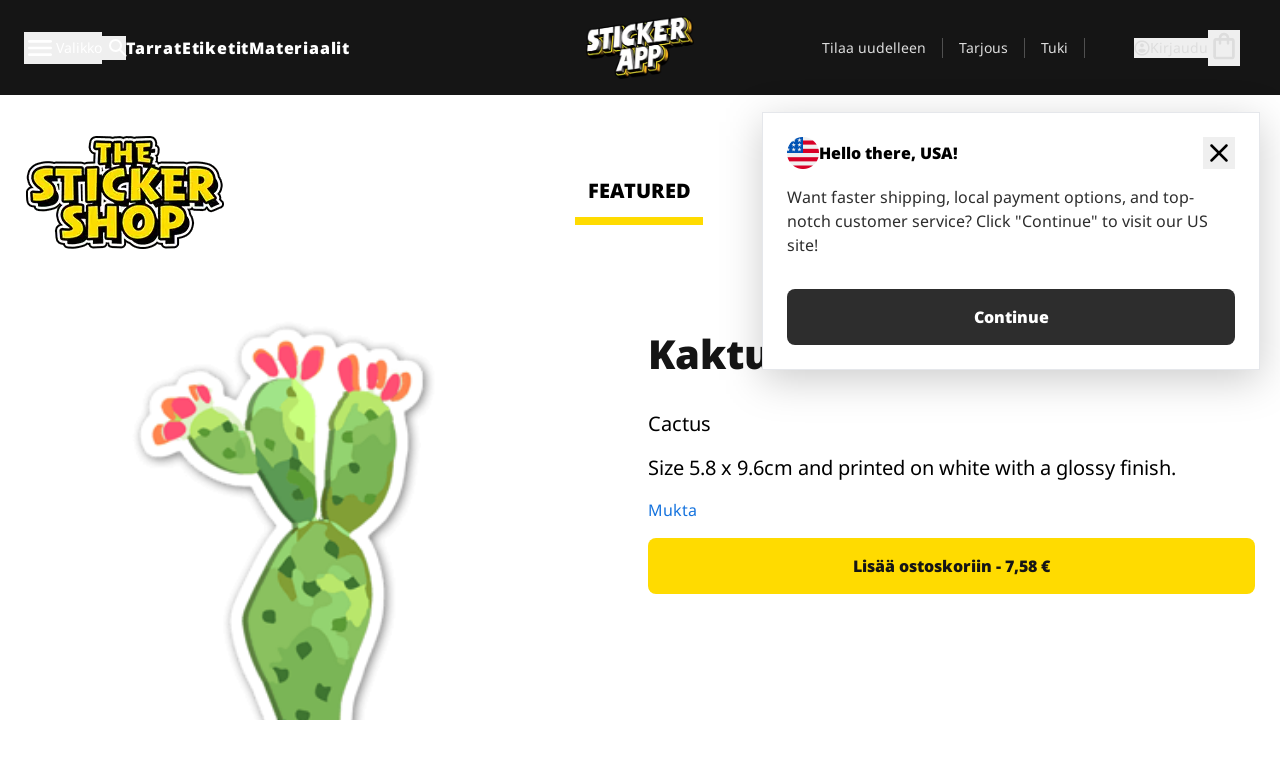

--- FILE ---
content_type: text/javascript
request_url: https://stickerapp.fi/_app/immutable/chunks/CbZB467r.js
body_size: 3244
content:
import{p as A,i as F,b as ee}from"./a71WPKxp.js";import{p as U,y as J,t as B,a as x,b as P,D as te,K as V,A as W,i as e,C as $,e as M,g as L,u as m,r as C,s as I,z as G,J as re,f as D,o as H,c as N,n as se,h as le}from"./VXJaE3pu.js";import{i as z,d as w,j as T,e as j,l as O,R as ae,O as ne,aQ as oe,a as K,B as X,a9 as ie}from"./DJQEs3gf.js";import{T as ce}from"./BUbErhpn.js";import{S as de}from"./BwweItYw.js";import{c as ue}from"./PQckyg2g.js";import{P as Q,p as ve}from"./CS9lklKO.js";import{g as fe}from"./DOzqsMfd.js";try{let c=typeof window<"u"?window:typeof global<"u"?global:typeof globalThis<"u"?globalThis:typeof self<"u"?self:{},t=new c.Error().stack;t&&(c._sentryDebugIds=c._sentryDebugIds||{},c._sentryDebugIds[t]="9380fcfc-5b53-4334-ad4c-c07330d4bd1f",c._sentryDebugIdIdentifier="sentry-dbid-9380fcfc-5b53-4334-ad4c-c07330d4bd1f")}catch{}var ge=J('<svg fill="currentColor" xmlns="http://www.w3.org/2000/svg" viewBox="0 -960 960 960"><path d="m142-480 294 294q15 15 14.5 35T435-116q-15 15-35 15t-35-15L57-423q-12-12-18-27t-6-30q0-15 6-30t18-27l308-308q15-15 35.5-14.5T436-844q15 15 15 35t-15 35L142-480Z"></path></svg>');function he(c,t){U(t,!0);const i=A(t,"sizeClass",3,"w-full h-full");var l=ge();B(d=>T(l,0,d),[()=>z(w(i(),"overflow-hidden align-middle"))]),x(c,l),P()}var me=J('<svg fill="currentColor" xmlns="http://www.w3.org/2000/svg" viewBox="0 -960 960 960"><path d="M579-480 285-774q-15-15-14.5-35.5T286-845q15-15 35.5-15t35.5 15l307 308q12 12 18 27t6 30q0 15-6 30t-18 27L356-115q-15 15-35 14.5T286-116q-15-15-15-35.5t15-35.5l293-293Z"></path></svg>');function pe(c,t){U(t,!0);const i=A(t,"sizeClass",3,"w-full h-full");var l=me();B(d=>T(l,0,d),[()=>z(w(i(),"overflow-hidden align-middle"))]),x(c,l),P()}var we=J('<svg fill="currentcolor" xmlns="http://www.w3.org/2000/svg" viewBox="0 -960 960 960"><path d="M240-120q-45 0-89-22t-71-58q26 0 53-20.5t27-59.5q0-50 35-85t85-35q50 0 85 35t35 85q0 66-47 113t-113 47Zm0-80q33 0 56.5-23.5T320-280q0-17-11.5-28.5T280-320q-17 0-28.5 11.5T240-280q0 23-5.5 42T220-202q5 2 10 2h10Zm230-160L360-470l358-358q11-11 27.5-11.5T774-828l54 54q12 12 12 28t-12 28L470-360Zm-190 80Z"></path></svg>');function xe(c,t){U(t,!0);const i=A(t,"sizeClass",3,"w-full h-full");var l=we();B(d=>T(l,0,d),[()=>z(w(i(),"overflow-hidden align-middle"))]),x(c,l),P()}var be=J('<svg fill="currentcolor" xmlns="http://www.w3.org/2000/svg" viewBox="0 -960 960 960"><path d="m520-473 90 90q11 11 11 27.5T610-327q-12 12-28.5 12T553-327L452-428q-6-6-9-13.5t-3-15.5v-143q0-17 11.5-28.5T480-640q17 0 28.5 11.5T520-600v127Zm-40-247q-17 0-28.5-11.5T440-760v-40h80v40q0 17-11.5 28.5T480-720Zm240 240q0-17 11.5-28.5T760-520h40v80h-40q-17 0-28.5-11.5T720-480ZM480-240q17 0 28.5 11.5T520-200v40h-80v-40q0-17 11.5-28.5T480-240ZM240-480q0 17-11.5 28.5T200-440h-40v-80h40q17 0 28.5 11.5T240-480ZM480-80q-83 0-156-31.5T197-197q-54-54-85.5-127T80-480q0-83 31.5-156T197-763q54-54 127-85.5T480-880q83 0 156 31.5T763-763q54 54 85.5 127T880-480q0 83-31.5 156T763-197q-54 54-127 85.5T480-80Zm320-400q0-134-93-227t-227-93q-134 0-227 93t-93 227q0 134 93 227t227 93q134 0 227-93t93-227Zm-320 0Z"></path></svg>');function qe(c,t){U(t,!0);const i=A(t,"sizeClass",3,"w-full h-full");var l=be();B(d=>T(l,0,d),[()=>z(w(i(),"overflow-hidden align-middle"))]),x(c,l),P()}var _e=M('<div><button type="button"><!></button></div>'),Te=M("<div><!> <div><!></div></div>");function Se(c,t){U(t,!0);let i=$(void 0),l=$(0),d=$(0),p=$(0),k=m(()=>e(p)===0);V(()=>{var s,r;W(l,((s=e(i))==null?void 0:s.getBoundingClientRect().width)??0,!0),W(d,((r=e(i))==null?void 0:r.scrollWidth)??0,!0)}),V(()=>{const s=()=>{var r,f;W(l,((r=e(i))==null?void 0:r.getBoundingClientRect().width)??0,!0),W(d,((f=e(i))==null?void 0:f.scrollWidth)??0,!0)};return window.addEventListener("resize",s),()=>{window.removeEventListener("resize",s)}});let S=m(()=>{const s=e(p)+e(l);return s>e(d)-5&&s<e(d)+5});const b=(s="right")=>()=>{var f,g;if(!e(i))return;const r=(f=e(i))==null?void 0:f.getBoundingClientRect().width;(g=e(i))==null||g.scrollBy({left:(s==="left"?-1:1)*r*.8,behavior:"smooth"})},q=m(()=>{const s=!e(k),r=!e(S);if(s&&r)return"showBothButtons";if(s)return"showLeftButton";if(r)return"showRightButton"});var u=Te(),h=L(u);j(h,16,()=>["right","left"],O,(s,r)=>{var f=_e(),g=L(f),R=m(()=>b(r));g.__click=function(...n){var o;(o=e(R))==null||o.apply(this,n)};var y=L(g);{var Z=n=>{{let o=m(()=>w("w-6 h-full"));pe(n,{get sizeClass(){return e(o)}})}},a=n=>{{let o=m(()=>w("w-6 h-full"));he(n,{get sizeClass(){return e(o)}})}};F(y,n=>{r==="right"?n(Z):n(a,!1)})}C(g),C(f),B((n,o)=>{T(f,1,n,"svelte-1pqldwm"),T(g,1,o,"svelte-1pqldwm")},[()=>z(w("absolute bottom-0 top-0 z-10 content-center text-gray-500",r==="left"?"left-1":"right-0")),()=>z(w("block max-sm:hidden",r==="left"?e(k)&&"hidden":"",r==="right"?e(S)&&"hidden":""))]),x(s,f)});var v=I(h,2),_=L(v);G(_,()=>t.children),C(v),ee(v,s=>W(i,s),()=>e(i)),C(u),B((s,r)=>{T(u,1,s,"svelte-1pqldwm"),T(v,1,r,"svelte-1pqldwm")},[()=>z(w("relative ",t.class)),()=>z(w("flex flex-row overflow-x-scroll scroll-smooth scrollbar-none",t.class,e(q)))]),re("scroll",v,s=>{var r;W(p,((r=s.currentTarget)==null?void 0:r.scrollLeft)??0,!0)}),x(c,u),P()}te(["click"]);var Ce=M('<a class="flex max-w-44 flex-grow flex-col items-center px-1 pt-4"><!> <span> </span> <div></div></a>'),ke=M('<a class="flex w-44 flex-col items-center px-6 pt-4"><span> </span> <div></div></a>'),ye=M('<div></div> <div class="flex flex-row items-center justify-between max-lg:hidden"><img alt="Sticker shop logo"/> <div class="flex flex-row"></div></div>',1);function ze(c,t){U(t,!0);const i=q=>q.replace("-"," "),l=ae();ne({lg:"light",md:"light",sm:"light"});var d=ye(),p=D(d);j(p,21,()=>t.tabs,O,(q,u)=>{var h=Ce(),v=L(h);{let g=m(()=>w("h-8 w-8 mb-4"));ue(v,()=>e(u).icon,(R,y)=>{y(R,{get sizeClass(){return e(g)}})})}var _=I(v,2);let s;var r=L(_,!0);C(_);var f=I(_,2);C(h),B((g,R)=>{K(h,"href",e(u).url),s=T(_,1,"mb-3 text-sm font-bold uppercase",null,s,{active:t.activeTab===e(u).name}),H(r,g),T(f,1,R)},[()=>i(e(u).name),()=>z(w("h-2 w-full max-w-40",t.activeTab===e(u).name&&"bg-st-yellow"))]),x(q,h)}),C(p);var k=I(p,2),S=L(k),b=I(S,2);j(b,21,()=>t.tabs,O,(q,u)=>{var h=ke(),v=L(h);let _;var s=L(v,!0);C(v);var r=I(v,2);C(h),B((f,g)=>{K(h,"href",e(u).url),_=T(v,1,"mb-3 text-xl font-bold uppercase",null,_,{active:t.activeTab===e(u).name}),H(s,f),T(r,1,g)},[()=>i(e(u).name),()=>z(w("h-2 w-full max-w-40",t.activeTab===e(u).name&&"bg-st-yellow"))]),x(q,h)}),C(b),C(k),B((q,u)=>{T(p,1,q),K(S,"src",u)},[()=>z(w("flex flex-row justify-between bg-white lg:hidden")),()=>oe(t.stickerShopLogoUrl,l)]),x(c,d),P()}var Be=M("<span> </span> <!>",1),Le=M("<!> <!>",1);function Ie(c,t){U(t,!0);const i=A(t,"categories",19,()=>[]),l=A(t,"selectedCategories",19,()=>[]);var d=N(),p=D(d);{var k=S=>{{let b=m(()=>w("items-center gap-2 max-xl:pl-2"));Se(S,{get class(){return e(b)},children:(q,u)=>{var h=Le(),v=D(h);j(v,17,l,O,(s,r)=>{{let f=m(()=>({href:e(r).url}));X(s,{class:"flex flex-row items-center gap-2",color:"brand",size:"small",collapse:!0,get link(){return e(f)},children:(g,R)=>{var y=Be(),Z=D(y),a=L(Z,!0);C(Z);var n=I(Z,2);{let o=m(()=>w("h-4"));ie(n,{get sizeClass(){return e(o)}})}B(()=>H(a,e(r).title)),x(g,y)},$$slots:{default:!0}})}});var _=I(v,2);j(_,17,i,O,(s,r)=>{{let f=m(()=>({href:e(r).url}));X(s,{color:"white",size:"small",collapse:!0,get link(){return e(f)},class:"shrink-0",children:(g,R)=>{se();var y=le();B(()=>H(y,e(r).title)),x(g,y)},$$slots:{default:!0}})}}),x(q,h)},$$slots:{default:!0}})}};F(p,S=>{(i().length>0||l().length>0)&&S(k)})}x(c,d),P()}var Re=M("<!> <!> <!>",1);function je(c,t){var Z;U(t,!0);const i=A(t,"wrapInPageSection",3,!0),l=fe(),d=m(()=>ve.url.pathname),p=(Z=l.stickerShopUrls)==null?void 0:Z.baseSlug,k=l.stickerShopUrls?[{name:"featured",icon:de,url:l.stickerShopUrls.featured},{name:"popular",icon:ce,url:l.stickerShopUrls.popular},{name:"latest",icon:qe,url:l.stickerShopUrls.recent},{name:"by artists",icon:xe,url:l.stickerShopUrls.designers}]:[],S=m(()=>l.figureTags.flatMap(a=>[a,...a.children??[]])),b=m(()=>{var o;const n=(o=new RegExp(`${p}/([^/]+)$`).exec(decodeURI(e(d))))==null?void 0:o[1];if(n)return e(S).find(E=>decodeURI(E.slug)===n)}),q=m(()=>{if(!e(b)||!p)return[];const a=e(S).find(n=>{var o;return n.id===((o=e(b))==null?void 0:o.parent_id)});return a?[{title:a.title,url:p},{title:e(b).title,url:a.slug}]:[{title:e(b).title,url:p}]}),u=m(()=>{var n;if(e(b))return;const a=k.find(({url:o})=>decodeURI(e(d))===o);return a?a.name:(n=k.toSorted((o,E)=>E.name.length-o.name.length).find(({url:o})=>e(d).startsWith(o)))==null?void 0:n.name}),h=m(()=>(e(b)?e(b).children??[]:l.figureTags).map(a=>({title:a.title,url:`${p}/${a.slug}`}))),v="light";var _=Re(),s=D(_);Q(s,{ySpace:"none",xSpace:"none",backgroundColor:v,class:"max-lg:pb-12 lg:px-6 lg:pb-14 lg:pt-10",children:(a,n)=>{{let o=m(()=>l.stickerShopLogo??"");ze(a,{get stickerShopLogoUrl(){return e(o)},get tabs(){return k},get activeTab(){return e(u)}})}},$$slots:{default:!0}});var r=I(s,2);{var f=a=>{Q(a,{ySpace:"none",xSpace:"none",backgroundColor:v,class:"pb-10",children:(n,o)=>{Ie(n,{get categories(){return e(h)},get selectedCategories(){return e(q)}})},$$slots:{default:!0}})};F(r,a=>{!t.hideCategories&&[...e(h),...e(q)].length>0&&a(f)})}var g=I(r,2);{var R=a=>{Q(a,{ySpace:"none",xSpace:"none",backgroundColor:v,class:"px-6 pb-6",children:(n,o)=>{var E=N(),Y=D(E);G(Y,()=>t.children),x(n,E)},$$slots:{default:!0}})},y=a=>{var n=N(),o=D(n);G(o,()=>t.children),x(a,n)};F(g,a=>{i()?a(R):a(y,!1)})}x(c,_),P()}export{pe as A,je as S,Se as a};


--- FILE ---
content_type: text/javascript
request_url: https://stickerapp.fi/_app/immutable/chunks/BMkUP3Fg.js
body_size: 1223
content:
import{p as m}from"./a71WPKxp.js";import{p as _,x as h,e as C,z as y,t as N,a as P,b as S,g as j,r as L}from"./VXJaE3pu.js";import{ap as c,d as o,k as g,aA as p,aB as f,aC as b,aD as v,aE as R,aF as D,aG as I,g as T,i as W,j as w}from"./DJQEs3gf.js";try{let s=typeof window<"u"?window:typeof global<"u"?global:typeof globalThis<"u"?globalThis:typeof self<"u"?self:{},e=new s.Error().stack;e&&(s._sentryDebugIds=s._sentryDebugIds||{},s._sentryDebugIds[e]="48b049ee-f50f-41b3-b387-f9a038c4c9ed",s._sentryDebugIdIdentifier="sentry-dbid-48b049ee-f50f-41b3-b387-f9a038c4c9ed")}catch{}const F={"md_1/2":"md:basis-1/2","md_1/3":"md:basis-1/3","md_2/3":"md:basis-2/3","md_1/4":"md:basis-1/4","md_3/4":"md:basis-3/4","md_1/5":"md:basis-1/5","md_2/5":"md:basis-2/5","md_3/5":"md:basis-3/5","md_4/5":"md:basis-4/5","lg_1/2":"lg:basis-1/2","lg_1/3":"lg:basis-1/3","lg_2/3":"lg:basis-2/3","lg_1/4":"lg:basis-1/4","lg_3/4":"lg:basis-3/4","lg_1/5":"lg:basis-1/5","lg_2/5":"lg:basis-2/5","lg_3/5":"lg:basis-3/5","lg_4/5":"lg:basis-4/5"},E={"1/2":"basis-1/2","1/3":"basis-1/3","2/3":"basis-2/3","1/4":"basis-1/4","3/4":"basis-3/4","1/5":"basis-1/5","2/5":"basis-2/5","3/5":"basis-3/5","4/5":"basis-4/5",auto:"",content:""},Y=s=>{if(!s||s==="content")return"";if(typeof s=="string")return E[s];if(typeof s=="object"){const e=[];for(const a of c(s))e.push(F[a+"_"+s[a]]);return o(e)}return"basis-full"},M={sm:"sm:flex-row",md:"md:flex-row",lg:"lg:flex-row"},k=(s,e,a,l)=>{if(e)return"flex flex-col";if(!s)return"flex";const t=["flex"];return a?t.push("flex-col-reverse"):t.push("flex-col"),s&&t.push(M[s]),l!==void 0&&t.push(...K(l)),t},K=s=>{const e=[],a={sm:["flex-row-reverse","flex-row"],md:["md:flex-row-reverse","md:flex-row"],lg:["lg:flex-row-reverse","lg:flex-row"]};if(typeof s=="object")for(const l of c(s))s[l]?e.push(a[l][0]):e.push(a[l][1]);else s&&e.push("flex-row-reverse");return e},Z=(s,e)=>e?g({[e]:s},u):g(s,u),z=(s,e)=>e?g({[e]:s},x):g(s,x),u={default:{none:"",small:"pl-small",medium:"pl-gutter",large:"pl-large",xlarge:"pl-xlarge",xxlarge:"pl-xxlarge"},md:{none:"",small:"md:pl-small",medium:"md:pl-gutter",large:"md:pl-large",xlarge:"md:pl-xlarge",xxlarge:"md:pl-xxlarge"},lg:{none:"",small:"lg:pl-small",medium:"lg:pl-gutter",large:"lg:pl-large",xlarge:"lg:pl-xlarge",xxlarge:"lg:pl-xxlarge"}},x={default:{none:"",small:"pr-small",medium:"pr-gutter",large:"pr-large",xlarge:"pr-xlarge",xxlarge:"pr-xxlarge"},md:{none:"",small:"md:pr-small",medium:"md:pr-gutter",large:"md:pr-large",xlarge:"md:pr-xlarge",xxlarge:"md:pr-xxlarge"},lg:{none:"",small:"lg:pr-small",medium:"lg:pr-gutter",large:"lg:pr-large",xlarge:"lg:pr-xlarge",xxlarge:"lg:pr-xxlarge"}},B=(s,e,a,l)=>{if(!s)return"";const t=[];return(a||e)&&(l?t.push("last:pt-0"):t.push("first:pt-0")),typeof s=="string"?t.push(...A(s,e,a)):(t.push(...q(s,e,a)),t.push(...G(s))),o(t)},A=(s,e,a)=>{const l=[];return l.push(v[s]),(e||a)&&(l.push(b[s]),e&&l.push(f[e+"_none"])),l},G=s=>{const e=[];for(const a of c(s)){const l=s[a];a==="sm"?e.push(v[l]):e.push(R[a+"_"+l])}return e},q=(s,e,a)=>{const l=[];if(!e&&!a)return l;let t=!0;for(const[r,n]of p(s)){if(e===r){const d=f[e+"_none"];l.push(d),t=!1}t&&l.push(r==="sm"?b[n]:f[r+"_"+n])}return l},H=s=>J(s,D,I),J=(s,e,a)=>{if(!s)return"";if(typeof s=="string")return e[s];const l=[];for(const[t,r]of p(s))t==="sm"?l.push(e[r]):l.push(a[t+"_"+r]);return o(l)},O=Symbol("columns-context");var Q=C("<div><!></div>");function $(s,e){_(e,!0);const a=m(e,"space",3,"gutter"),l=m(e,"action",3,()=>{});h(O,{space:()=>a(),collapseBelow:()=>e.collapseBelow,collapse:()=>e.collapse,reverseWhenCollapsed:()=>e.reverseWhenCollapsed,reverse:()=>e.reverse,allWidths:()=>e.allWidths});function r(i){if(l())return l()(i,e.actionArg)}var n=Q(),d=j(n);y(d,()=>e.children),L(n),T(n,i=>r==null?void 0:r(i)),N(i=>w(n,1,i),[()=>W(o(e.class,e.centered&&"justify-center",e.verticallyCentered&&"items-center",k(e.collapseBelow,e.collapse,e.reverseWhenCollapsed,e.reverse),H(a())))]),P(s,n),S()}export{$ as C,B as a,z as b,O as c,Z as d,Y as g};
